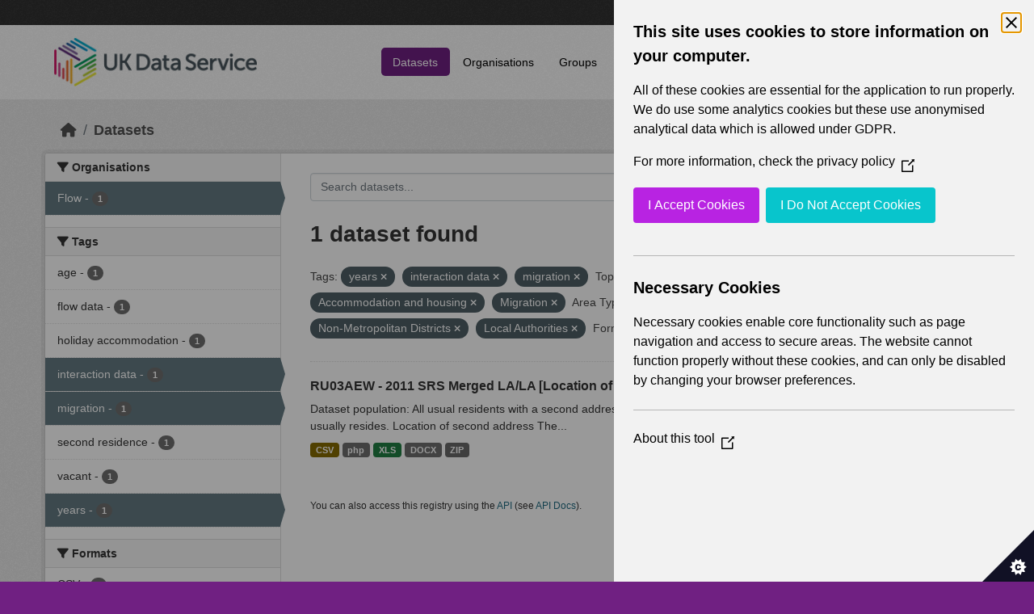

--- FILE ---
content_type: text/html; charset=utf-8
request_url: https://statistics.ukdataservice.ac.uk/dataset/?tags=years&tags=interaction+data&tags=migration&vocab_Topics=Accommodation+and+housing&vocab_Topics=Migration&vocab_Area_type=London+Boroughs&vocab_Area_type=Local+Government+Districts&vocab_Area_type=Non-Metropolitan+Districts&res_format=DOCX&res_format=ZIP&organization=flow&vocab_Area_type=Local+Authorities
body_size: 5730
content:
<!DOCTYPE html>
<!--[if IE 9]> <html lang="en_GB" class="ie9"> <![endif]-->
<!--[if gt IE 8]><!--> <html lang="en_GB"  > <!--<![endif]-->
  <head>
    <meta charset="utf-8" />
      <meta name="csrf_field_name" content="_csrf_token" />
      <meta name="_csrf_token" content="ImM4ZjA2Mzg4ZTllNjIwMzQ4ZmVhYzUyOWE4NDUxYTRlNjY5MjY2MjMi.aXS_WA.jWlg5YEysjgy7cD3I5Ezm_aaKTM" />

      <meta name="generator" content="ckan 2.11.2" />
      <meta name="viewport" content="width=device-width, initial-scale=1.0">
    <title>Dataset - UK Data Service CKAN</title>

    
    
    <link rel="shortcut icon" href="/base/images/ckan.ico" />
    
    
        <link rel="alternate" type="text/n3" href="https://statistics.ukdataservice.ac.uk/catalog.n3"/>
        <link rel="alternate" type="text/turtle" href="https://statistics.ukdataservice.ac.uk/catalog.ttl"/>
        <link rel="alternate" type="application/rdf+xml" href="https://statistics.ukdataservice.ac.uk/catalog.xml"/>
        <link rel="alternate" type="application/ld+json" href="https://statistics.ukdataservice.ac.uk/catalog.jsonld"/>
    

    
    
  
      
      
      
    

  

    
    


    
    

    


    
    <link href="/webassets/base/757e28ef_main.css" rel="stylesheet"/>
<link href="/webassets/leaflet/745de6ad-leaflet.css" rel="stylesheet"/>
<link href="/webassets/ckanext-geoview/f197a782_geo-resource-styles.css" rel="stylesheet"/>
<link href="/webassets/ckanext-harvest/c95a0af2_harvest_css.css" rel="stylesheet"/>
  <style>
        .account-masthead {
    background-color: #333333;
}
 
.homepage .module-search .module-content {
  color: white;
  background-color: #702082;
}
 
.homepage .module-search .tags {
  background-color: #333333;
}
 
.masthead {
  margin-bottom: initial;
  padding: 10px 0;
  color: #fff;
  background: #ffffff url("../../base/images/bg.png");
}

.masthead .main-navbar ul.navbar-nav li a, 
.masthead .main-navbar ul.navbar-nav li a:focus, 
.masthead .main-navbar ul.navbar-nav li a:hover, 
.masthead .main-navbar ul.navbar-nav li.active a, 
.masthead .main-navbar ul.navbar-nav li.active a:hover, 
.masthead .main-navbar ul.navbar-nav li.active a:focus {
  color: #000;
  text-shadow: none;
}

.masthead .main-navbar ul.navbar-nav li a:hover,
.masthead .main-navbar ul.navbar-nav li a:focus,
.masthead .main-navbar ul.navbar-nav li.active a {
  background-color: #702082;
  color: #fff;
}
 
.site-footer,
body {
  background-color: #702082;
}

.site-footer .list-unstyled {
  color: #CCDEE3;
}
      </style>
    
  <link rel="stylesheet" href="/bg-2.css" /> 

    

  </head>

  
  <body data-site-root="https://statistics.ukdataservice.ac.uk/" data-locale-root="https://statistics.ukdataservice.ac.uk/" >

    
    <div class="visually-hidden-focusable"><a href="#content">Skip to main content</a></div>
  

  
    


    
     
<div class="account-masthead">
  <div class="container">
     
    <nav class="account not-authed" aria-label="Account">
      <ul class="list-unstyled">
        
        <li><a href="/user/login">Log in</a></li>
         
      </ul>
    </nav>
     
  </div>
</div>

<header class="masthead">
  <div class="container">
      
    <nav class="navbar navbar-expand-lg navbar-light">
      <hgroup class="header-image navbar-left">

      
      
      <a class="logo" href="/">
        <img src="https://ukdataservice.ac.uk/app/themes/ukds/dist/images/ukds-logo-col-grey.png" alt="UK Data Service CKAN"
          title="UK Data Service CKAN" />
      </a>
      
      

       </hgroup>
      <button class="navbar-toggler" type="button" data-bs-toggle="collapse" data-bs-target="#main-navigation-toggle"
        aria-controls="main-navigation-toggle" aria-expanded="false" aria-label="Toggle navigation">
        <span class="fa fa-bars text-white"></span>
      </button>

      <div class="main-navbar collapse navbar-collapse" id="main-navigation-toggle">
        <ul class="navbar-nav ms-auto mb-2 mb-lg-0">
          
            
              
              

              <li class="active"><a href="/dataset/">Datasets</a></li><li><a href="/organization/">Organisations</a></li><li><a href="/group/">Groups</a></li><li><a href="/about">About</a></li><li><a href="/pages/accessibility-statement">Accessibility Statement</a></li>
            
          </ul>

      
      
          <form class="d-flex site-search" action="/dataset/" method="get">
              <label class="d-none" for="field-sitewide-search">Search Datasets...</label>
              <input id="field-sitewide-search" class="form-control me-2"  type="text" name="q" placeholder="Search" aria-label="Search datasets..."/>
              <button class="btn" type="submit" aria-label="Submit"><i class="fa fa-search"></i></button>
          </form>
      
      </div>
    </nav>
  </div>
</header>

    

    

  
    <div class="main">
      <div id="content" class="container">
        
          
            <div class="flash-messages">
              
                
              
            </div>
          

          
            <div class="toolbar" role="navigation" aria-label="Breadcrumb">
              
                
                  <ol class="breadcrumb">
                    
<li class="home"><a href="/" aria-label="Home"><i class="fa fa-home"></i><span> Home</span></a></li>
                    
  <li class="active"><a href="/dataset/">Datasets</a></li>

                  </ol>
                
              
            </div>
          

          <div class="row wrapper">
            
            
            

            
              <aside class="secondary col-md-3">
                
                
  <div class="filters">
    <div>
      
        

    
    
	
	    
		<section class="module module-narrow module-shallow">
		    
			<h2 class="module-heading">
			    <i class="fa fa-filter"></i>
			    Organisations
			</h2>
		    
		    



<nav aria-label="Organisations">
	<ul class="list-unstyled nav nav-simple nav-facet">
	
		
		
		
		
		<li class="nav-item active">
		<a href="/dataset/?tags=years&amp;tags=interaction+data&amp;tags=migration&amp;vocab_Topics=Accommodation+and+housing&amp;vocab_Topics=Migration&amp;vocab_Area_type=London+Boroughs&amp;vocab_Area_type=Local+Government+Districts&amp;vocab_Area_type=Non-Metropolitan+Districts&amp;vocab_Area_type=Local+Authorities&amp;res_format=DOCX&amp;res_format=ZIP" title="">
			<span class="item-label">Flow</span>
			<span class="hidden separator"> - </span>
			<span class="item-count badge">1</span>
		</a>
		</li>
	
	</ul>
</nav>

<p class="module-footer">
	
	
	
</p>



		</section>
	    
	
    

      
        

    
    
	
	    
		<section class="module module-narrow module-shallow">
		    
			<h2 class="module-heading">
			    <i class="fa fa-filter"></i>
			    Tags
			</h2>
		    
		    



<nav aria-label="Tags">
	<ul class="list-unstyled nav nav-simple nav-facet">
	
		
		
		
		
		<li class="nav-item">
		<a href="/dataset/?tags=years&amp;tags=interaction+data&amp;tags=migration&amp;vocab_Topics=Accommodation+and+housing&amp;vocab_Topics=Migration&amp;vocab_Area_type=London+Boroughs&amp;vocab_Area_type=Local+Government+Districts&amp;vocab_Area_type=Non-Metropolitan+Districts&amp;vocab_Area_type=Local+Authorities&amp;res_format=DOCX&amp;res_format=ZIP&amp;organization=flow&amp;tags=age" title="">
			<span class="item-label">age</span>
			<span class="hidden separator"> - </span>
			<span class="item-count badge">1</span>
		</a>
		</li>
	
		
		
		
		
		<li class="nav-item">
		<a href="/dataset/?tags=years&amp;tags=interaction+data&amp;tags=migration&amp;vocab_Topics=Accommodation+and+housing&amp;vocab_Topics=Migration&amp;vocab_Area_type=London+Boroughs&amp;vocab_Area_type=Local+Government+Districts&amp;vocab_Area_type=Non-Metropolitan+Districts&amp;vocab_Area_type=Local+Authorities&amp;res_format=DOCX&amp;res_format=ZIP&amp;organization=flow&amp;tags=flow+data" title="">
			<span class="item-label">flow data</span>
			<span class="hidden separator"> - </span>
			<span class="item-count badge">1</span>
		</a>
		</li>
	
		
		
		
		
		<li class="nav-item">
		<a href="/dataset/?tags=years&amp;tags=interaction+data&amp;tags=migration&amp;vocab_Topics=Accommodation+and+housing&amp;vocab_Topics=Migration&amp;vocab_Area_type=London+Boroughs&amp;vocab_Area_type=Local+Government+Districts&amp;vocab_Area_type=Non-Metropolitan+Districts&amp;vocab_Area_type=Local+Authorities&amp;res_format=DOCX&amp;res_format=ZIP&amp;organization=flow&amp;tags=holiday+accommodation" title="">
			<span class="item-label">holiday accommodation</span>
			<span class="hidden separator"> - </span>
			<span class="item-count badge">1</span>
		</a>
		</li>
	
		
		
		
		
		<li class="nav-item active">
		<a href="/dataset/?tags=years&amp;tags=migration&amp;vocab_Topics=Accommodation+and+housing&amp;vocab_Topics=Migration&amp;vocab_Area_type=London+Boroughs&amp;vocab_Area_type=Local+Government+Districts&amp;vocab_Area_type=Non-Metropolitan+Districts&amp;vocab_Area_type=Local+Authorities&amp;res_format=DOCX&amp;res_format=ZIP&amp;organization=flow" title="">
			<span class="item-label">interaction data</span>
			<span class="hidden separator"> - </span>
			<span class="item-count badge">1</span>
		</a>
		</li>
	
		
		
		
		
		<li class="nav-item active">
		<a href="/dataset/?tags=years&amp;tags=interaction+data&amp;vocab_Topics=Accommodation+and+housing&amp;vocab_Topics=Migration&amp;vocab_Area_type=London+Boroughs&amp;vocab_Area_type=Local+Government+Districts&amp;vocab_Area_type=Non-Metropolitan+Districts&amp;vocab_Area_type=Local+Authorities&amp;res_format=DOCX&amp;res_format=ZIP&amp;organization=flow" title="">
			<span class="item-label">migration</span>
			<span class="hidden separator"> - </span>
			<span class="item-count badge">1</span>
		</a>
		</li>
	
		
		
		
		
		<li class="nav-item">
		<a href="/dataset/?tags=years&amp;tags=interaction+data&amp;tags=migration&amp;vocab_Topics=Accommodation+and+housing&amp;vocab_Topics=Migration&amp;vocab_Area_type=London+Boroughs&amp;vocab_Area_type=Local+Government+Districts&amp;vocab_Area_type=Non-Metropolitan+Districts&amp;vocab_Area_type=Local+Authorities&amp;res_format=DOCX&amp;res_format=ZIP&amp;organization=flow&amp;tags=second+residence" title="">
			<span class="item-label">second residence</span>
			<span class="hidden separator"> - </span>
			<span class="item-count badge">1</span>
		</a>
		</li>
	
		
		
		
		
		<li class="nav-item">
		<a href="/dataset/?tags=years&amp;tags=interaction+data&amp;tags=migration&amp;vocab_Topics=Accommodation+and+housing&amp;vocab_Topics=Migration&amp;vocab_Area_type=London+Boroughs&amp;vocab_Area_type=Local+Government+Districts&amp;vocab_Area_type=Non-Metropolitan+Districts&amp;vocab_Area_type=Local+Authorities&amp;res_format=DOCX&amp;res_format=ZIP&amp;organization=flow&amp;tags=vacant" title="">
			<span class="item-label">vacant</span>
			<span class="hidden separator"> - </span>
			<span class="item-count badge">1</span>
		</a>
		</li>
	
		
		
		
		
		<li class="nav-item active">
		<a href="/dataset/?tags=interaction+data&amp;tags=migration&amp;vocab_Topics=Accommodation+and+housing&amp;vocab_Topics=Migration&amp;vocab_Area_type=London+Boroughs&amp;vocab_Area_type=Local+Government+Districts&amp;vocab_Area_type=Non-Metropolitan+Districts&amp;vocab_Area_type=Local+Authorities&amp;res_format=DOCX&amp;res_format=ZIP&amp;organization=flow" title="">
			<span class="item-label">years</span>
			<span class="hidden separator"> - </span>
			<span class="item-count badge">1</span>
		</a>
		</li>
	
	</ul>
</nav>

<p class="module-footer">
	
	
	
</p>



		</section>
	    
	
    

      
        

    
    
	
	    
		<section class="module module-narrow module-shallow">
		    
			<h2 class="module-heading">
			    <i class="fa fa-filter"></i>
			    Formats
			</h2>
		    
		    



<nav aria-label="Formats">
	<ul class="list-unstyled nav nav-simple nav-facet">
	
		
		
		
		
		<li class="nav-item">
		<a href="/dataset/?tags=years&amp;tags=interaction+data&amp;tags=migration&amp;vocab_Topics=Accommodation+and+housing&amp;vocab_Topics=Migration&amp;vocab_Area_type=London+Boroughs&amp;vocab_Area_type=Local+Government+Districts&amp;vocab_Area_type=Non-Metropolitan+Districts&amp;vocab_Area_type=Local+Authorities&amp;res_format=DOCX&amp;res_format=ZIP&amp;organization=flow&amp;res_format=CSV" title="">
			<span class="item-label">CSV</span>
			<span class="hidden separator"> - </span>
			<span class="item-count badge">1</span>
		</a>
		</li>
	
		
		
		
		
		<li class="nav-item active">
		<a href="/dataset/?tags=years&amp;tags=interaction+data&amp;tags=migration&amp;vocab_Topics=Accommodation+and+housing&amp;vocab_Topics=Migration&amp;vocab_Area_type=London+Boroughs&amp;vocab_Area_type=Local+Government+Districts&amp;vocab_Area_type=Non-Metropolitan+Districts&amp;vocab_Area_type=Local+Authorities&amp;res_format=ZIP&amp;organization=flow" title="">
			<span class="item-label">DOCX</span>
			<span class="hidden separator"> - </span>
			<span class="item-count badge">1</span>
		</a>
		</li>
	
		
		
		
		
		<li class="nav-item">
		<a href="/dataset/?tags=years&amp;tags=interaction+data&amp;tags=migration&amp;vocab_Topics=Accommodation+and+housing&amp;vocab_Topics=Migration&amp;vocab_Area_type=London+Boroughs&amp;vocab_Area_type=Local+Government+Districts&amp;vocab_Area_type=Non-Metropolitan+Districts&amp;vocab_Area_type=Local+Authorities&amp;res_format=DOCX&amp;res_format=ZIP&amp;organization=flow&amp;res_format=php" title="">
			<span class="item-label">php</span>
			<span class="hidden separator"> - </span>
			<span class="item-count badge">1</span>
		</a>
		</li>
	
		
		
		
		
		<li class="nav-item">
		<a href="/dataset/?tags=years&amp;tags=interaction+data&amp;tags=migration&amp;vocab_Topics=Accommodation+and+housing&amp;vocab_Topics=Migration&amp;vocab_Area_type=London+Boroughs&amp;vocab_Area_type=Local+Government+Districts&amp;vocab_Area_type=Non-Metropolitan+Districts&amp;vocab_Area_type=Local+Authorities&amp;res_format=DOCX&amp;res_format=ZIP&amp;organization=flow&amp;res_format=XLS" title="">
			<span class="item-label">XLS</span>
			<span class="hidden separator"> - </span>
			<span class="item-count badge">1</span>
		</a>
		</li>
	
		
		
		
		
		<li class="nav-item active">
		<a href="/dataset/?tags=years&amp;tags=interaction+data&amp;tags=migration&amp;vocab_Topics=Accommodation+and+housing&amp;vocab_Topics=Migration&amp;vocab_Area_type=London+Boroughs&amp;vocab_Area_type=Local+Government+Districts&amp;vocab_Area_type=Non-Metropolitan+Districts&amp;vocab_Area_type=Local+Authorities&amp;res_format=DOCX&amp;organization=flow" title="">
			<span class="item-label">ZIP</span>
			<span class="hidden separator"> - </span>
			<span class="item-count badge">1</span>
		</a>
		</li>
	
	</ul>
</nav>

<p class="module-footer">
	
	
	
</p>



		</section>
	    
	
    

      
        

    
    
	
	    
		<section class="module module-narrow module-shallow">
		    
			<h2 class="module-heading">
			    <i class="fa fa-filter"></i>
			    Licenses
			</h2>
		    
		    



<nav aria-label="Licenses">
	<ul class="list-unstyled nav nav-simple nav-facet">
	
		
		
		
		
		<li class="nav-item">
		<a href="/dataset/?tags=years&amp;tags=interaction+data&amp;tags=migration&amp;vocab_Topics=Accommodation+and+housing&amp;vocab_Topics=Migration&amp;vocab_Area_type=London+Boroughs&amp;vocab_Area_type=Local+Government+Districts&amp;vocab_Area_type=Non-Metropolitan+Districts&amp;vocab_Area_type=Local+Authorities&amp;res_format=DOCX&amp;res_format=ZIP&amp;organization=flow&amp;license_id=uk-ogl" title="UK Open Government Licence (OGL)">
			<span class="item-label">UK Open Government...</span>
			<span class="hidden separator"> - </span>
			<span class="item-count badge">1</span>
		</a>
		</li>
	
	</ul>
</nav>

<p class="module-footer">
	
	
	
</p>



		</section>
	    
	
    

      
        

    
    
	
	    
		<section class="module module-narrow module-shallow">
		    
			<h2 class="module-heading">
			    <i class="fa fa-filter"></i>
			    Year
			</h2>
		    
		    



<nav aria-label="Year">
	<ul class="list-unstyled nav nav-simple nav-facet">
	
		
		
		
		
		<li class="nav-item">
		<a href="/dataset/?tags=years&amp;tags=interaction+data&amp;tags=migration&amp;vocab_Topics=Accommodation+and+housing&amp;vocab_Topics=Migration&amp;vocab_Area_type=London+Boroughs&amp;vocab_Area_type=Local+Government+Districts&amp;vocab_Area_type=Non-Metropolitan+Districts&amp;vocab_Area_type=Local+Authorities&amp;res_format=DOCX&amp;res_format=ZIP&amp;organization=flow&amp;vocab_Year=2011" title="">
			<span class="item-label">2011</span>
			<span class="hidden separator"> - </span>
			<span class="item-count badge">1</span>
		</a>
		</li>
	
	</ul>
</nav>

<p class="module-footer">
	
	
	
</p>



		</section>
	    
	
    

      
        

    
    
	
	    
		<section class="module module-narrow module-shallow">
		    
			<h2 class="module-heading">
			    <i class="fa fa-filter"></i>
			    Topics
			</h2>
		    
		    



<nav aria-label="Topics">
	<ul class="list-unstyled nav nav-simple nav-facet">
	
		
		
		
		
		<li class="nav-item active">
		<a href="/dataset/?tags=years&amp;tags=interaction+data&amp;tags=migration&amp;vocab_Topics=Migration&amp;vocab_Area_type=London+Boroughs&amp;vocab_Area_type=Local+Government+Districts&amp;vocab_Area_type=Non-Metropolitan+Districts&amp;vocab_Area_type=Local+Authorities&amp;res_format=DOCX&amp;res_format=ZIP&amp;organization=flow" title="">
			<span class="item-label">Accommodation and housing</span>
			<span class="hidden separator"> - </span>
			<span class="item-count badge">1</span>
		</a>
		</li>
	
		
		
		
		
		<li class="nav-item">
		<a href="/dataset/?tags=years&amp;tags=interaction+data&amp;tags=migration&amp;vocab_Topics=Accommodation+and+housing&amp;vocab_Topics=Migration&amp;vocab_Area_type=London+Boroughs&amp;vocab_Area_type=Local+Government+Districts&amp;vocab_Area_type=Non-Metropolitan+Districts&amp;vocab_Area_type=Local+Authorities&amp;res_format=DOCX&amp;res_format=ZIP&amp;organization=flow&amp;vocab_Topics=Demography" title="">
			<span class="item-label">Demography</span>
			<span class="hidden separator"> - </span>
			<span class="item-count badge">1</span>
		</a>
		</li>
	
		
		
		
		
		<li class="nav-item active">
		<a href="/dataset/?tags=years&amp;tags=interaction+data&amp;tags=migration&amp;vocab_Topics=Accommodation+and+housing&amp;vocab_Area_type=London+Boroughs&amp;vocab_Area_type=Local+Government+Districts&amp;vocab_Area_type=Non-Metropolitan+Districts&amp;vocab_Area_type=Local+Authorities&amp;res_format=DOCX&amp;res_format=ZIP&amp;organization=flow" title="">
			<span class="item-label">Migration</span>
			<span class="hidden separator"> - </span>
			<span class="item-count badge">1</span>
		</a>
		</li>
	
	</ul>
</nav>

<p class="module-footer">
	
	
	
</p>



		</section>
	    
	
    

      
        

    
    
	
	    
		<section class="module module-narrow module-shallow">
		    
			<h2 class="module-heading">
			    <i class="fa fa-filter"></i>
			    Unit
			</h2>
		    
		    



<nav aria-label="Unit">
	<ul class="list-unstyled nav nav-simple nav-facet">
	
		
		
		
		
		<li class="nav-item">
		<a href="/dataset/?tags=years&amp;tags=interaction+data&amp;tags=migration&amp;vocab_Topics=Accommodation+and+housing&amp;vocab_Topics=Migration&amp;vocab_Area_type=London+Boroughs&amp;vocab_Area_type=Local+Government+Districts&amp;vocab_Area_type=Non-Metropolitan+Districts&amp;vocab_Area_type=Local+Authorities&amp;res_format=DOCX&amp;res_format=ZIP&amp;organization=flow&amp;vocab_Unit=Persons" title="">
			<span class="item-label">Persons</span>
			<span class="hidden separator"> - </span>
			<span class="item-count badge">1</span>
		</a>
		</li>
	
	</ul>
</nav>

<p class="module-footer">
	
	
	
</p>



		</section>
	    
	
    

      
        

    
    
	
	    
		<section class="module module-narrow module-shallow">
		    
			<h2 class="module-heading">
			    <i class="fa fa-filter"></i>
			    Area Type
			</h2>
		    
		    



<nav aria-label="Area Type">
	<ul class="list-unstyled nav nav-simple nav-facet">
	
		
		
		
		
		<li class="nav-item">
		<a href="/dataset/?tags=years&amp;tags=interaction+data&amp;tags=migration&amp;vocab_Topics=Accommodation+and+housing&amp;vocab_Topics=Migration&amp;vocab_Area_type=London+Boroughs&amp;vocab_Area_type=Local+Government+Districts&amp;vocab_Area_type=Non-Metropolitan+Districts&amp;vocab_Area_type=Local+Authorities&amp;res_format=DOCX&amp;res_format=ZIP&amp;organization=flow&amp;vocab_Area_type=Council+Areas" title="">
			<span class="item-label">Council Areas</span>
			<span class="hidden separator"> - </span>
			<span class="item-count badge">1</span>
		</a>
		</li>
	
		
		
		
		
		<li class="nav-item active">
		<a href="/dataset/?tags=years&amp;tags=interaction+data&amp;tags=migration&amp;vocab_Topics=Accommodation+and+housing&amp;vocab_Topics=Migration&amp;vocab_Area_type=London+Boroughs&amp;vocab_Area_type=Local+Government+Districts&amp;vocab_Area_type=Non-Metropolitan+Districts&amp;res_format=DOCX&amp;res_format=ZIP&amp;organization=flow" title="">
			<span class="item-label">Local Authorities</span>
			<span class="hidden separator"> - </span>
			<span class="item-count badge">1</span>
		</a>
		</li>
	
		
		
		
		
		<li class="nav-item active">
		<a href="/dataset/?tags=years&amp;tags=interaction+data&amp;tags=migration&amp;vocab_Topics=Accommodation+and+housing&amp;vocab_Topics=Migration&amp;vocab_Area_type=London+Boroughs&amp;vocab_Area_type=Non-Metropolitan+Districts&amp;vocab_Area_type=Local+Authorities&amp;res_format=DOCX&amp;res_format=ZIP&amp;organization=flow" title="">
			<span class="item-label">Local Government Districts</span>
			<span class="hidden separator"> - </span>
			<span class="item-count badge">1</span>
		</a>
		</li>
	
		
		
		
		
		<li class="nav-item active">
		<a href="/dataset/?tags=years&amp;tags=interaction+data&amp;tags=migration&amp;vocab_Topics=Accommodation+and+housing&amp;vocab_Topics=Migration&amp;vocab_Area_type=Local+Government+Districts&amp;vocab_Area_type=Non-Metropolitan+Districts&amp;vocab_Area_type=Local+Authorities&amp;res_format=DOCX&amp;res_format=ZIP&amp;organization=flow" title="">
			<span class="item-label">London Boroughs</span>
			<span class="hidden separator"> - </span>
			<span class="item-count badge">1</span>
		</a>
		</li>
	
		
		
		
		
		<li class="nav-item">
		<a href="/dataset/?tags=years&amp;tags=interaction+data&amp;tags=migration&amp;vocab_Topics=Accommodation+and+housing&amp;vocab_Topics=Migration&amp;vocab_Area_type=London+Boroughs&amp;vocab_Area_type=Local+Government+Districts&amp;vocab_Area_type=Non-Metropolitan+Districts&amp;vocab_Area_type=Local+Authorities&amp;res_format=DOCX&amp;res_format=ZIP&amp;organization=flow&amp;vocab_Area_type=Merging+Local+Authorities" title="">
			<span class="item-label">Merging Local Authorities</span>
			<span class="hidden separator"> - </span>
			<span class="item-count badge">1</span>
		</a>
		</li>
	
		
		
		
		
		<li class="nav-item">
		<a href="/dataset/?tags=years&amp;tags=interaction+data&amp;tags=migration&amp;vocab_Topics=Accommodation+and+housing&amp;vocab_Topics=Migration&amp;vocab_Area_type=London+Boroughs&amp;vocab_Area_type=Local+Government+Districts&amp;vocab_Area_type=Non-Metropolitan+Districts&amp;vocab_Area_type=Local+Authorities&amp;res_format=DOCX&amp;res_format=ZIP&amp;organization=flow&amp;vocab_Area_type=Metropolitan+Districts" title="">
			<span class="item-label">Metropolitan Districts</span>
			<span class="hidden separator"> - </span>
			<span class="item-count badge">1</span>
		</a>
		</li>
	
		
		
		
		
		<li class="nav-item active">
		<a href="/dataset/?tags=years&amp;tags=interaction+data&amp;tags=migration&amp;vocab_Topics=Accommodation+and+housing&amp;vocab_Topics=Migration&amp;vocab_Area_type=London+Boroughs&amp;vocab_Area_type=Local+Government+Districts&amp;vocab_Area_type=Local+Authorities&amp;res_format=DOCX&amp;res_format=ZIP&amp;organization=flow" title="">
			<span class="item-label">Non-Metropolitan Districts</span>
			<span class="hidden separator"> - </span>
			<span class="item-count badge">1</span>
		</a>
		</li>
	
		
		
		
		
		<li class="nav-item">
		<a href="/dataset/?tags=years&amp;tags=interaction+data&amp;tags=migration&amp;vocab_Topics=Accommodation+and+housing&amp;vocab_Topics=Migration&amp;vocab_Area_type=London+Boroughs&amp;vocab_Area_type=Local+Government+Districts&amp;vocab_Area_type=Non-Metropolitan+Districts&amp;vocab_Area_type=Local+Authorities&amp;res_format=DOCX&amp;res_format=ZIP&amp;organization=flow&amp;vocab_Area_type=Unitary+Authorities" title="">
			<span class="item-label">Unitary Authorities</span>
			<span class="hidden separator"> - </span>
			<span class="item-count badge">1</span>
		</a>
		</li>
	
	</ul>
</nav>

<p class="module-footer">
	
	
	
</p>



		</section>
	    
	
    

      
    </div>
    <a class="close no-text hide-filters"><i class="fa fa-times-circle"></i><span class="text">close</span></a>
  </div>

              </aside>
            

            
              <div class="primary col-md-9 col-xs-12" role="main">
                
                
  <section class="module">
    <div class="module-content">
      
        
      
      
        
        
        







<form id="dataset-search-form" class="search-form" method="get" data-module="select-switch">

  
    <div class="input-group search-input-group">
      <input aria-label="Search datasets..." id="field-giant-search" type="text" class="form-control input-lg" name="q" value="" autocomplete="off" placeholder="Search datasets...">
      
      <span class="input-group-btn">
        <button class="btn btn-default btn-lg" type="submit" value="search" aria-label="Submit">
          <i class="fa fa-search"></i>
        </button>
      </span>
      
    </div>
  

  
    <span>






<input type="hidden" name="tags" value="years" />





<input type="hidden" name="tags" value="interaction data" />





<input type="hidden" name="tags" value="migration" />





<input type="hidden" name="vocab_Topics" value="Accommodation and housing" />





<input type="hidden" name="vocab_Topics" value="Migration" />





<input type="hidden" name="vocab_Area_type" value="London Boroughs" />





<input type="hidden" name="vocab_Area_type" value="Local Government Districts" />





<input type="hidden" name="vocab_Area_type" value="Non-Metropolitan Districts" />





<input type="hidden" name="vocab_Area_type" value="Local Authorities" />





<input type="hidden" name="res_format" value="DOCX" />





<input type="hidden" name="res_format" value="ZIP" />





<input type="hidden" name="organization" value="flow" />



</span>
  

  
    
      <div class="form-group control-order-by">
        <label for="field-order-by">Order by</label>
        <select id="field-order-by" name="sort" class="form-control form-select">
          
            
              <option value="score desc, metadata_modified desc" selected="selected">Relevance</option>
            
          
            
              <option value="title_string asc">Name Ascending</option>
            
          
            
              <option value="title_string desc">Name Descending</option>
            
          
            
              <option value="metadata_modified desc">Last Modified</option>
            
          
        </select>
        
        <button class="btn btn-default js-hide" type="submit">Go</button>
        
      </div>
    
  

  
    <h1>
    
      

  
  
  
  

1 dataset found
    
    </h1>
  

  
    
      <p class="filter-list">
        
          
          <span class="facet">Tags:</span>
          
            <span class="filtered pill">years
              <a href="/dataset/?tags=interaction+data&amp;tags=migration&amp;vocab_Topics=Accommodation+and+housing&amp;vocab_Topics=Migration&amp;vocab_Area_type=London+Boroughs&amp;vocab_Area_type=Local+Government+Districts&amp;vocab_Area_type=Non-Metropolitan+Districts&amp;vocab_Area_type=Local+Authorities&amp;res_format=DOCX&amp;res_format=ZIP&amp;organization=flow" class="remove" title="Remove"><i class="fa fa-times"></i></a>
            </span>
          
            <span class="filtered pill">interaction data
              <a href="/dataset/?tags=years&amp;tags=migration&amp;vocab_Topics=Accommodation+and+housing&amp;vocab_Topics=Migration&amp;vocab_Area_type=London+Boroughs&amp;vocab_Area_type=Local+Government+Districts&amp;vocab_Area_type=Non-Metropolitan+Districts&amp;vocab_Area_type=Local+Authorities&amp;res_format=DOCX&amp;res_format=ZIP&amp;organization=flow" class="remove" title="Remove"><i class="fa fa-times"></i></a>
            </span>
          
            <span class="filtered pill">migration
              <a href="/dataset/?tags=years&amp;tags=interaction+data&amp;vocab_Topics=Accommodation+and+housing&amp;vocab_Topics=Migration&amp;vocab_Area_type=London+Boroughs&amp;vocab_Area_type=Local+Government+Districts&amp;vocab_Area_type=Non-Metropolitan+Districts&amp;vocab_Area_type=Local+Authorities&amp;res_format=DOCX&amp;res_format=ZIP&amp;organization=flow" class="remove" title="Remove"><i class="fa fa-times"></i></a>
            </span>
          
        
          
          <span class="facet">Topics:</span>
          
            <span class="filtered pill">Accommodation and housing
              <a href="/dataset/?tags=years&amp;tags=interaction+data&amp;tags=migration&amp;vocab_Topics=Migration&amp;vocab_Area_type=London+Boroughs&amp;vocab_Area_type=Local+Government+Districts&amp;vocab_Area_type=Non-Metropolitan+Districts&amp;vocab_Area_type=Local+Authorities&amp;res_format=DOCX&amp;res_format=ZIP&amp;organization=flow" class="remove" title="Remove"><i class="fa fa-times"></i></a>
            </span>
          
            <span class="filtered pill">Migration
              <a href="/dataset/?tags=years&amp;tags=interaction+data&amp;tags=migration&amp;vocab_Topics=Accommodation+and+housing&amp;vocab_Area_type=London+Boroughs&amp;vocab_Area_type=Local+Government+Districts&amp;vocab_Area_type=Non-Metropolitan+Districts&amp;vocab_Area_type=Local+Authorities&amp;res_format=DOCX&amp;res_format=ZIP&amp;organization=flow" class="remove" title="Remove"><i class="fa fa-times"></i></a>
            </span>
          
        
          
          <span class="facet">Area Type:</span>
          
            <span class="filtered pill">London Boroughs
              <a href="/dataset/?tags=years&amp;tags=interaction+data&amp;tags=migration&amp;vocab_Topics=Accommodation+and+housing&amp;vocab_Topics=Migration&amp;vocab_Area_type=Local+Government+Districts&amp;vocab_Area_type=Non-Metropolitan+Districts&amp;vocab_Area_type=Local+Authorities&amp;res_format=DOCX&amp;res_format=ZIP&amp;organization=flow" class="remove" title="Remove"><i class="fa fa-times"></i></a>
            </span>
          
            <span class="filtered pill">Local Government Districts
              <a href="/dataset/?tags=years&amp;tags=interaction+data&amp;tags=migration&amp;vocab_Topics=Accommodation+and+housing&amp;vocab_Topics=Migration&amp;vocab_Area_type=London+Boroughs&amp;vocab_Area_type=Non-Metropolitan+Districts&amp;vocab_Area_type=Local+Authorities&amp;res_format=DOCX&amp;res_format=ZIP&amp;organization=flow" class="remove" title="Remove"><i class="fa fa-times"></i></a>
            </span>
          
            <span class="filtered pill">Non-Metropolitan Districts
              <a href="/dataset/?tags=years&amp;tags=interaction+data&amp;tags=migration&amp;vocab_Topics=Accommodation+and+housing&amp;vocab_Topics=Migration&amp;vocab_Area_type=London+Boroughs&amp;vocab_Area_type=Local+Government+Districts&amp;vocab_Area_type=Local+Authorities&amp;res_format=DOCX&amp;res_format=ZIP&amp;organization=flow" class="remove" title="Remove"><i class="fa fa-times"></i></a>
            </span>
          
            <span class="filtered pill">Local Authorities
              <a href="/dataset/?tags=years&amp;tags=interaction+data&amp;tags=migration&amp;vocab_Topics=Accommodation+and+housing&amp;vocab_Topics=Migration&amp;vocab_Area_type=London+Boroughs&amp;vocab_Area_type=Local+Government+Districts&amp;vocab_Area_type=Non-Metropolitan+Districts&amp;res_format=DOCX&amp;res_format=ZIP&amp;organization=flow" class="remove" title="Remove"><i class="fa fa-times"></i></a>
            </span>
          
        
          
          <span class="facet">Formats:</span>
          
            <span class="filtered pill">DOCX
              <a href="/dataset/?tags=years&amp;tags=interaction+data&amp;tags=migration&amp;vocab_Topics=Accommodation+and+housing&amp;vocab_Topics=Migration&amp;vocab_Area_type=London+Boroughs&amp;vocab_Area_type=Local+Government+Districts&amp;vocab_Area_type=Non-Metropolitan+Districts&amp;vocab_Area_type=Local+Authorities&amp;res_format=ZIP&amp;organization=flow" class="remove" title="Remove"><i class="fa fa-times"></i></a>
            </span>
          
            <span class="filtered pill">ZIP
              <a href="/dataset/?tags=years&amp;tags=interaction+data&amp;tags=migration&amp;vocab_Topics=Accommodation+and+housing&amp;vocab_Topics=Migration&amp;vocab_Area_type=London+Boroughs&amp;vocab_Area_type=Local+Government+Districts&amp;vocab_Area_type=Non-Metropolitan+Districts&amp;vocab_Area_type=Local+Authorities&amp;res_format=DOCX&amp;organization=flow" class="remove" title="Remove"><i class="fa fa-times"></i></a>
            </span>
          
        
          
          <span class="facet">Organisations:</span>
          
            <span class="filtered pill">Flow
              <a href="/dataset/?tags=years&amp;tags=interaction+data&amp;tags=migration&amp;vocab_Topics=Accommodation+and+housing&amp;vocab_Topics=Migration&amp;vocab_Area_type=London+Boroughs&amp;vocab_Area_type=Local+Government+Districts&amp;vocab_Area_type=Non-Metropolitan+Districts&amp;vocab_Area_type=Local+Authorities&amp;res_format=DOCX&amp;res_format=ZIP" class="remove" title="Remove"><i class="fa fa-times"></i></a>
            </span>
          
        
      </p>
      <a class="show-filters btn btn-default">Filter Results</a>
    
  

</form>




      
      
        

  
    <ul class="dataset-list list-unstyled">
    	
	      
	        




  <li class="dataset-item">
    
      <div class="dataset-content">
        
          <h2 class="dataset-heading">
            
              
            
            
    <a href="/dataset/ru03aew-2011-srs-merged-lala-location-usual-residence-and-second-address-age-second-address" title="RU03AEW - 2011 SRS Merged LA/LA [Location of usual residence and Second address by Age (with &#39;second address outside UK&#39; collapsed)]">
      RU03AEW - 2011 SRS Merged LA/LA [Location of usual residence and Second...
    </a>
            
            
              
            
          </h2>
        
        
          
            <div>Dataset population: All usual residents with a second address Location of usual residence The location where an individual usually resides. Location of second address The...</div>
          
        
      </div>
      
        
          
            <ul class="dataset-resources list-unstyled">
              
                
                <li>
                  <a href="/dataset/ru03aew-2011-srs-merged-lala-location-usual-residence-and-second-address-age-second-address" class="badge badge-default" data-format="csv">CSV</a>
                </li>
                
                <li>
                  <a href="/dataset/ru03aew-2011-srs-merged-lala-location-usual-residence-and-second-address-age-second-address" class="badge badge-default" data-format="php">php</a>
                </li>
                
                <li>
                  <a href="/dataset/ru03aew-2011-srs-merged-lala-location-usual-residence-and-second-address-age-second-address" class="badge badge-default" data-format="xls">XLS</a>
                </li>
                
                <li>
                  <a href="/dataset/ru03aew-2011-srs-merged-lala-location-usual-residence-and-second-address-age-second-address" class="badge badge-default" data-format="docx">DOCX</a>
                </li>
                
                <li>
                  <a href="/dataset/ru03aew-2011-srs-merged-lala-location-usual-residence-and-second-address-age-second-address" class="badge badge-default" data-format="zip">ZIP</a>
                </li>
                
              
            </ul>
          
        
      
    
  </li>

	      
	    
    </ul>
  

      
    </div>

    
      
    
  </section>

  
    <section class="module">
      <div class="module-content">
        
          <small>
            
            
             You can also access this registry using the <a href="/api/3">API</a> (see <a href="http://docs.ckan.org/en/2.11/api/">API Docs</a>). 
          </small>
        
      </div>
    </section>
  

              </div>
            
          </div>
        
      </div>
    </div>
  
    <footer class="site-footer">
  <div class="container">
    
    <div class="row">
      <div class="col-md-8 footer-links">
        
          <ul class="list-unstyled">
            
              <li><h5>UK Data Service</h5><p>Funded by the Economic and Social Research Council (ESRC), the UK Data Service provides access to international, social, economic and population data.</p></li>
            
          </ul>
          <ul class="list-unstyled">
            
              
              <li><a href="http://docs.ckan.org/en/2.11/api/">CKAN API</a></li>
              <li><a href="http://www.ckan.org/">CKAN Association</a></li>
              <li><a href="http://www.opendefinition.org/okd/"><img src="/base/images/od_80x15_blue.png" alt="Open Data"></a></li>
            
          </ul>
        
      </div>
      <div class="col-md-4 attribution">
        
		<a href="https://esrc.ukri.org/" target="_blank">
			<img class="img-resonsive center-block" src="/base/images/esrc-logo.png" width="335" alt="ESRC Logo">
		</a>
          <p><strong>Powered by</strong> <a class="hide-text ckan-footer-logo" href="http://ckan.org">CKAN</a></p>
        
        
        
      </div>
    </div>
    
  </div>
</footer>
  
  
  
  
  
    

    
    <link href="/webassets/vendor/f3b8236b_select2.css" rel="stylesheet"/>
<link href="/webassets/vendor/53df638c_fontawesome.css" rel="stylesheet"/>
    <script src="/webassets/leaflet/d0f0aba7-leaflet.js" type="text/javascript"></script>
<script src="/webassets/matomo_webassets/e50cc28d-matomo.js" type="text/javascript"></script>
<script src="/webassets/cookie_webassets/5c1a3023-civic-banner.js" type="text/javascript"></script>
<script src="/webassets/vendor/240e5086_jquery.js" type="text/javascript"></script>
<script src="/webassets/vendor/5978e33d_vendor.js" type="text/javascript"></script>
<script src="/webassets/vendor/6d1ad7e6_bootstrap.js" type="text/javascript"></script>
<script src="/webassets/vendor/529a0eb7_htmx.js" type="text/javascript"></script>
<script src="/webassets/base/a65ea3a0_main.js" type="text/javascript"></script>
<script src="/webassets/base/b1def42f_ckan.js" type="text/javascript"></script>
  </body>
</html>